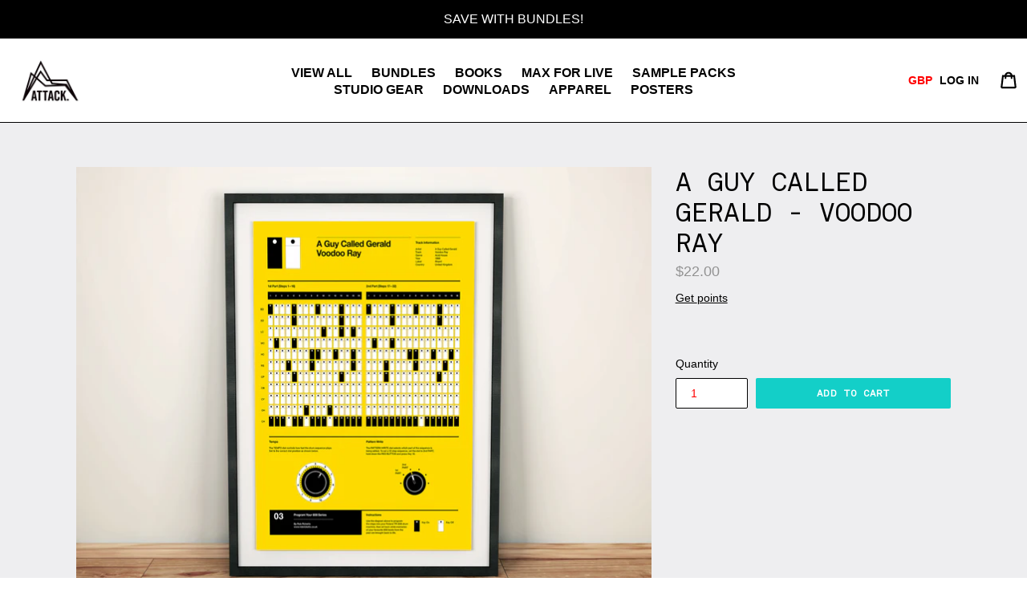

--- FILE ---
content_type: text/javascript; charset=utf-8
request_url: https://sdk.loyaltylion.net/sdk/start/f3a108716ed6f1c188ceee2a9f9a06b5.js
body_size: 494
content:
(function(w) { var configuration = {"config":{"sdkHost":"sdk.loyaltylion.net","sdkStaticHost":"sdk-static.loyaltylion.net","platformHost":"platform.loyaltylion.com","appHost":"app.loyaltylion.com","bigCommerceClientId":"rb9cjzk9jybx0lnlz2mbelz9nqzsxjp","translationsDigest":"7abd44443ad8210907f852ffa65654cd","api":{"revision":"9dccfc461e","build":0},"flags":{"multiLanguage":true}},"site":{"id":10037,"platform":"shopify","settings":{"integratedLoyaltyPageState":"disabled","locale":{"primary":"en","date":"en","number":"en","languages":[{"iso_code":"en","name":"English"}]},"loyaltyPanel":{"customCSSDigest":null},"sdkTheme":"default","useAppTurnkey":true,"customerTrackingConsentMode":"always"},"meta":{"loyaltyPanelCustomisationDigest":"9fd8e1efa9182f59627e5f3b0b0e5cb7","legacyUiMigration":{"actionsCompleted":["prompt_viewed","prompt_deferred","customize_viewed","activate_viewed","activate_completed"],"deadlineDate":"2023-01-06T00:00:00+00:00","lastPromptedAt":"2023-01-13T11:50:00+00:00","migrationState":"completed","migrationTarget":"turnkey","selectedForMigration":true},"preThemeEditorOverrides":{}},"uiMode":"turnkey"}}; w.loyaltylion && typeof w.loyaltylion.bootstrap === 'function' ? w.loyaltylion.bootstrap(configuration) : w.lion && typeof w.lion._push === 'function' ? w.lion._push(['configuration_v2', configuration]) : !0; })(window);

--- FILE ---
content_type: text/javascript; charset=utf-8
request_url: https://store.attackmagazine.com/en-us/products/a-guy-called-gerald-voodoo-ray.js
body_size: 1105
content:
{"id":1677769048119,"title":"A Guy Called Gerald - Voodoo Ray","handle":"a-guy-called-gerald-voodoo-ray","description":"\u003cmeta charset=\"utf-8\"\u003e\u003cmeta charset=\"utf-8\"\u003e\u003cmeta charset=\"utf-8\"\u003e\n\u003cblockquote\u003e\n\u003cp\u003e\u003cstrong\u003eA Guy Called Gerald - Voodoo Ray\u003c\/strong\u003e\u003c\/p\u003e\n\u003c\/blockquote\u003e\n\u003cp\u003eOriginally released in 1988, this acid house banger by A Guy Called Gerald reached number 12 in the UK Singles Chart. Voodoo Ray was on the 1988 album \"Hot Lemonade\" and has had a lasting influence on dance music both sides of the Atlantic.\u003c\/p\u003e\n\u003cp\u003eIn this poster, artist Rob Ricketts has designed the pattern so you can play it back in your DAW or drum machine. Whether you are recreating the beat or getting visual inspiration for your studio, we wish you happy programming. \u003c\/p\u003e\n\u003cdiv class=\"additional-info\"\u003e\n\u003carticle class=\"long-description\"\u003e\n\u003cul\u003e\n\u003cli\u003eA3 (420x297mm), printed via HP Indigo onto Symbol Freelife paper (300gsm)\u003c\/li\u003e\n\u003c\/ul\u003e\n\u003c\/article\u003e\n\u003c\/div\u003e\n\u003cmeta charset=\"utf-8\"\u003e\n\u003cp\u003e\u003cspan\u003eFraming for display purposes only. \u003c\/span\u003e\u003c\/p\u003e\n\u003cp\u003e\u003cspan\u003eProduct ships unframed.\u003c\/span\u003e\u003c\/p\u003e","published_at":"2023-03-06T17:32:25+00:00","created_at":"2019-08-06T16:00:05+01:00","vendor":"Rob Ricketts","type":"Posters","tags":["Acid House","clearance","Lifestyle","Poster","Rob Ricketts","spo-default","spo-disabled"],"price":2200,"price_min":2200,"price_max":2200,"available":true,"price_varies":false,"compare_at_price":null,"compare_at_price_min":0,"compare_at_price_max":0,"compare_at_price_varies":false,"variants":[{"id":14528430506039,"title":"Default Title","option1":"Default Title","option2":null,"option3":null,"sku":"PO-047","requires_shipping":true,"taxable":true,"featured_image":null,"available":true,"name":"A Guy Called Gerald - Voodoo Ray","public_title":null,"options":["Default Title"],"price":2200,"weight":510,"compare_at_price":null,"inventory_quantity":3,"inventory_management":"james-and-james-fulfilment","inventory_policy":"deny","barcode":"5065011825290","requires_selling_plan":false,"selling_plan_allocations":[]}],"images":["\/\/cdn.shopify.com\/s\/files\/1\/1469\/3594\/products\/PY808_1_aed07562-758d-48aa-bbe9-c5a5ebabee91.jpg?v=1565103605"],"featured_image":"\/\/cdn.shopify.com\/s\/files\/1\/1469\/3594\/products\/PY808_1_aed07562-758d-48aa-bbe9-c5a5ebabee91.jpg?v=1565103605","options":[{"name":"Title","position":1,"values":["Default Title"]}],"url":"\/en-us\/products\/a-guy-called-gerald-voodoo-ray","media":[{"alt":null,"id":1719553032247,"position":1,"preview_image":{"aspect_ratio":1.333,"height":1500,"width":2000,"src":"https:\/\/cdn.shopify.com\/s\/files\/1\/1469\/3594\/products\/PY808_1_aed07562-758d-48aa-bbe9-c5a5ebabee91.jpg?v=1565103605"},"aspect_ratio":1.333,"height":1500,"media_type":"image","src":"https:\/\/cdn.shopify.com\/s\/files\/1\/1469\/3594\/products\/PY808_1_aed07562-758d-48aa-bbe9-c5a5ebabee91.jpg?v=1565103605","width":2000}],"requires_selling_plan":false,"selling_plan_groups":[]}